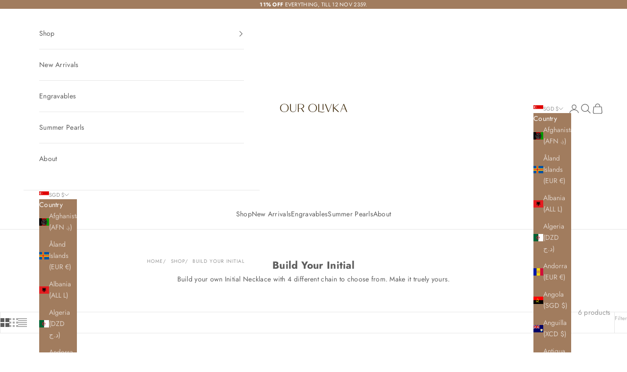

--- FILE ---
content_type: application/javascript; charset=utf-8
request_url: https://cdn.jsdelivr.net/gh/yunmuqing/SmBdBWwTCrjyN3AE@latest/mw4M5Ya3iFNARE4t.js?shop=our-olivka.myshopify.com
body_size: -328
content:
var mw4M5Ya3iFNARE4t = true;


--- FILE ---
content_type: text/plain; charset=utf-8
request_url: https://sprout-app.thegoodapi.com/app/assets/cdn_key?shop_name=our-olivka.myshopify.com
body_size: -217
content:
706dcdeb-30ec-4151-a427-ab148b5becce

--- FILE ---
content_type: text/javascript
request_url: https://ourolivka.com/cdn/shop/t/35/assets/es-module-shims.min.js?v=98603786603752121101733673479
body_size: 12241
content:
(function(){let H=typeof document<"u",V=()=>{},dt=H?document.querySelector("script[type=esms-options]"):void 0,M=dt?JSON.parse(dt.innerHTML):{};Object.assign(M,self.esmsInitOptions||{});let y=H?!!M.shimMode:!0,ge=U(y&&M.onimport),$e=U(y&&M.resolve),Kt=M.fetch?U(M.fetch):fetch,Vt=M.meta?U(y&&M.meta):V,mt=M.mapOverrides,N=M.nonce;if(!N&&H){let n=document.querySelector("script[nonce]");n&&(N=n.nonce||n.getAttribute("nonce"))}let Xt=U(M.onerror||V),{revokeBlobURLs:bt,noLoadEventRetriggers:ve,globalLoadEventRetrigger:Yt,enforceIntegrity:Zt}=M;function U(n){return typeof n=="string"?self[n]:n}let Se=Array.isArray(M.polyfillEnable)?M.polyfillEnable:[],Ee=Se.includes("css-modules"),Ce=Se.includes("json-modules"),ee=Se.includes("wasm-modules"),te=Se.includes("source-phase"),pt=M.onpolyfill?U(M.onpolyfill):()=>{console.log("%c^^ Module error above is polyfilled and can be ignored ^^","font-weight:900;color:#391")},Ut=!navigator.userAgentData&&!!navigator.userAgent.match(/Edge\/\d+\.\d+/),X=H?document.baseURI:`${location.protocol}//${location.host}${location.pathname.includes("/")?location.pathname.slice(0,location.pathname.lastIndexOf("/")+1):location.pathname}`,j=(n,i="text/javascript")=>URL.createObjectURL(new Blob([n],{type:i})),{skip:W}=M;if(Array.isArray(W)){let n=W.map(i=>new URL(i,X).href);W=i=>n.some(a=>a[a.length-1]==="/"&&i.startsWith(a)||i===a)}else if(typeof W=="string"){let n=new RegExp(W);W=i=>n.test(i)}else W instanceof RegExp&&(W=n=>W.test(n));let e0=n=>self.dispatchEvent(Object.assign(new Event("error"),{error:n})),De=n=>{(self.reportError||e0)(n),Xt(n)};function ae(n){return n?` imported from ${n}`:""}let xe=!1;function t0(){xe=!0}if(!y)if(document.querySelectorAll("script[type=module-shim],script[type=importmap-shim],link[rel=modulepreload-shim]").length)y=!0;else{let n=!1;for(let i of document.querySelectorAll("script[type=module],script[type=importmap]"))if(!n)i.type==="module"&&!i.ep&&(n=!0);else if(i.type==="importmap"&&n){xe=!0;break}}let n0=/\\/g;function Ae(n){try{if(n.indexOf(":")!==-1)return new URL(n).href}catch{}}function ht(n,i){return J(n,i)||Ae(n)||J("./"+n,i)}function J(n,i){let a=i.indexOf("#"),u=i.indexOf("?");if(a+u>-2&&(i=i.slice(0,a===-1?u:u===-1||u>a?a:u)),n.indexOf("\\")!==-1&&(n=n.replace(n0,"/")),n[0]==="/"&&n[1]==="/")return i.slice(0,i.indexOf(":")+1)+n;if(n[0]==="."&&(n[1]==="/"||n[1]==="."&&(n[2]==="/"||n.length===2&&(n+="/"))||n.length===1&&(n+="/"))||n[0]==="/"){let f=i.slice(0,i.indexOf(":")+1);if(f==="blob:")throw new TypeError(`Failed to resolve module specifier "${n}". Invalid relative url or base scheme isn't hierarchical.`);let l;if(i[f.length+1]==="/"?f!=="file:"?(l=i.slice(f.length+2),l=l.slice(l.indexOf("/")+1)):l=i.slice(8):l=i.slice(f.length+(i[f.length]==="/")),n[0]==="/")return i.slice(0,i.length-l.length-1)+n;let m=l.slice(0,l.lastIndexOf("/")+1)+n,p=[],w=-1;for(let b=0;b<m.length;b++){if(w!==-1){m[b]==="/"&&(p.push(m.slice(w,b+1)),w=-1);continue}else if(m[b]==="."){if(m[b+1]==="."&&(m[b+2]==="/"||b+2===m.length)){p.pop(),b+=2;continue}else if(m[b+1]==="/"||b+1===m.length){b+=1;continue}}for(;m[b]==="/";)b++;w=b}return w!==-1&&p.push(m.slice(w)),i.slice(0,i.length-l.length)+p.join("")}}function kt(n,i,a){let u={imports:Object.assign({},a.imports),scopes:Object.assign({},a.scopes),integrity:Object.assign({},a.integrity)};if(n.imports&&yt(n.imports,u.imports,i,a),n.scopes)for(let f in n.scopes){let l=ht(f,i);yt(n.scopes[f],u.scopes[l]||(u.scopes[l]={}),i,a)}return n.integrity&&r0(n.integrity,u.integrity,i),u}function qe(n,i){if(i[n])return n;let a=n.length;do{let u=n.slice(0,a+1);if(u in i)return u}while((a=n.lastIndexOf("/",a-1))!==-1)}function wt(n,i){let a=qe(n,i);if(a){let u=i[a];return u===null?void 0:u+n.slice(a.length)}}function Fe(n,i,a){let u=a&&qe(a,n.scopes);for(;u;){let f=wt(i,n.scopes[u]);if(f)return f;u=qe(u.slice(0,u.lastIndexOf("/")),n.scopes)}return wt(i,n.imports)||i.indexOf(":")!==-1&&i}function yt(n,i,a,u){for(let f in n){let l=J(f,a)||f;if((!y||!mt)&&i[l]&&i[l]!==n[l])throw Error(`Rejected map override "${l}" from ${i[l]} to ${n[l]}.`);let m=n[f];if(typeof m!="string")continue;let p=Fe(u,J(m,a)||m,a);if(p){i[l]=p;continue}console.warn(`Mapping "${f}" -> "${n[f]}" does not resolve`)}}function r0(n,i,a){for(let u in n){let f=J(u,a)||u;if((!y||!mt)&&i[f]&&i[f]!==n[f])throw Error(`Rejected map integrity override "${f}" from ${i[f]} to ${n[f]}.`);i[f]=n[u]}}let D=!H&&(0,eval)("u=>import(u)"),ce,i0=H&&new Promise(n=>{let i=Object.assign(document.createElement("script"),{src:j("self._d=u=>import(u)"),ep:!0});i.setAttribute("nonce",N),i.addEventListener("load",()=>{if(!(ce=!!(D=self._d))){let a;window.addEventListener("error",u=>a=u),D=(u,f)=>new Promise((l,m)=>{let p=Object.assign(document.createElement("script"),{type:"module",src:j(`import*as m from'${u}';self._esmsi=m`)});a=void 0,p.ep=!0,N&&p.setAttribute("nonce",N),p.addEventListener("error",w),p.addEventListener("load",w);function w(b){document.head.removeChild(p),self._esmsi?(l(self._esmsi,X),self._esmsi=void 0):(m(!(b instanceof Event)&&b||a&&a.error||new Error(`Error loading ${f&&f.errUrl||u} (${p.src}).`)),a=void 0)}document.head.appendChild(p)})}document.head.removeChild(i),delete self._d,n()}),document.head.appendChild(i)}),Le=!1,Oe=!1,Je=H&&HTMLScriptElement.supports,ne=Je&&Je.name==="supports"&&Je("importmap"),Me=ce,Ie=!1,je=!1,Pe=[0,97,115,109,1,0,0,0],s0=Promise.resolve(i0).then(()=>{if(ce)return H?new Promise(n=>{let i=document.createElement("iframe");i.style.display="none",i.setAttribute("nonce",N);function a({data:p}){Array.isArray(p)&&p[0]==="esms"&&([,ne,Me,Oe,Le,Ie,je]=p,n(),document.head.removeChild(i),window.removeEventListener("message",a,!1))}window.addEventListener("message",a,!1);let u=`<script nonce=${N||""}>b=(s,type='text/javascript')=>URL.createObjectURL(new Blob([s],{type}));document.head.appendChild(Object.assign(document.createElement('script'),{type:'importmap',nonce:"${N}",innerText:\`{"imports":{"x":"\${b('')}"}}\`}));Promise.all([${ne?"true,true":"'x',b('import.meta')"}, ${Ee?`b(\`import"\${b('','text/css')}"with{type:"css"}\`)`:"false"}, ${Ce?`b(\`import"\${b('{}','text/json')}"with{type:"json"}\`)`:"false"}, ${ee?`b(\`import"\${b(new Uint8Array(${JSON.stringify(Pe)}),'application/wasm')}"\`)`:"false"}, ${ee&&te?`b(\`import source x from "\${b(new Uint8Array(${JSON.stringify(Pe)}),'application/wasm')}"\`)`:"false"}].map(x =>typeof x==='string'?import(x).then(()=>true,()=>false):x)).then(a=>parent.postMessage(['esms'].concat(a),'*'))<\/script>`,f=!1,l=!1;function m(){if(!f){l=!0;return}let p=i.contentDocument;if(p&&p.head.childNodes.length===0){let w=p.createElement("script");N&&w.setAttribute("nonce",N),w.innerHTML=u.slice(15+(N?N.length:0),-9),p.head.appendChild(w)}}i.onload=m,document.head.appendChild(i),f=!0,"srcdoc"in i?i.srcdoc=u:i.contentDocument.write(u),l&&m()}):Promise.all([ne||D(j("import.meta")).then(()=>Me=!0,V),Ee&&D(j(`import"${j("","text/css")}"with{type:"css"}`)).then(()=>Oe=!0,V),Ce&&D(j(`import"${j("{}","text/json")}"with{type:"json"}`)).then(()=>Le=!0,V),ee&&D(j(`import"${j(new Uint8Array(Pe),"application/wasm")}"`)).then(()=>Ie=!0,V),ee&&te&&D(j(`import source x from"${j(new Uint8Array(Pe),"application/wasm")}"`)).then(()=>je=!0,V)])}),E,Re,Be,fe=2<<19,gt=new Uint8Array(new Uint16Array([1]).buffer)[0]===1?function(n,i){let a=n.length,u=0;for(;u<a;)i[u]=n.charCodeAt(u++)}:function(n,i){let a=n.length,u=0;for(;u<a;){let f=n.charCodeAt(u);i[u++]=(255&f)<<8|f>>>8}},o0="xportmportlassforetaourceromsyncunctionssertvoyiedelecontininstantybreareturdebuggeawaithrwhileifcatcfinallels",x,$t,g;function a0(n,i="@"){x=n,$t=i;let a=2*x.length+(2<<18);if(a>fe||!E){for(;a>fe;)fe*=2;Re=new ArrayBuffer(fe),gt(o0,new Uint16Array(Re,16,110)),E=function(m,p,w){var b=new m.Int8Array(w),c=new m.Int16Array(w),t=new m.Int32Array(w),R=new m.Uint8Array(w),A=new m.Uint16Array(w),L=1040;function _(){var e=0,r=0,o=0,s=0,d=0,h=0,$=0;$=L,L=L+10240|0,b[804]=1,b[803]=0,c[399]=0,c[400]=0,t[69]=t[2],b[805]=0,t[68]=0,b[802]=0,t[70]=$+2048,t[71]=$,b[806]=0,e=(t[3]|0)+-2|0,t[72]=e,r=e+(t[66]<<1)|0,t[73]=r;e:for(;;){if(o=e+2|0,t[72]=o,e>>>0>=r>>>0){s=18;break}t:do switch(c[o>>1]|0){case 9:case 10:case 11:case 12:case 13:case 32:break;case 101:{if(!(c[400]|0)&&we(o)|0&&!(P(e+4|0,16,10)|0)&&(G(),(b[804]|0)==0)){s=9;break e}else s=17;break}case 105:{we(o)|0&&!(P(e+4|0,26,10)|0)&&K(),s=17;break}case 59:{s=17;break}case 47:switch(c[e+4>>1]|0){case 47:{ot();break t}case 42:{it(1);break t}default:{s=16;break e}}default:{s=16;break e}}while(!1);(s|0)==17&&(s=0,t[69]=t[72]),e=t[72]|0,r=t[73]|0}(s|0)==9?(e=t[72]|0,t[69]=e,s=19):(s|0)==16?(b[804]=0,t[72]=e,s=19):(s|0)==18&&(b[802]|0?e=0:(e=o,s=19));do if((s|0)==19){e:for(;;){if(r=e+2|0,t[72]=r,e>>>0>=(t[73]|0)>>>0){s=92;break}t:do switch(c[r>>1]|0){case 9:case 10:case 11:case 12:case 13:case 32:break;case 101:{!(c[400]|0)&&we(r)|0&&!(P(e+4|0,16,10)|0)&&G(),s=91;break}case 105:{we(r)|0&&!(P(e+4|0,26,10)|0)&&K(),s=91;break}case 99:{we(r)|0&&!(P(e+4|0,36,8)|0)&&oe(c[e+12>>1]|0)|0&&(b[806]=1),s=91;break}case 40:{o=t[70]|0,e=c[400]|0,s=e&65535,t[o+(s<<3)>>2]=1,r=t[69]|0,c[400]=e+1<<16>>16,t[o+(s<<3)+4>>2]=r,s=91;break}case 41:{if(r=c[400]|0,!(r<<16>>16)){s=36;break e}o=r+-1<<16>>16,c[400]=o,s=c[399]|0,r=s&65535,s<<16>>16&&(t[(t[70]|0)+((o&65535)<<3)>>2]|0)==5&&(r=t[(t[71]|0)+(r+-1<<2)>>2]|0,o=r+4|0,t[o>>2]|0||(t[o>>2]=(t[69]|0)+2),t[r+12>>2]=e+4,c[399]=s+-1<<16>>16),s=91;break}case 123:{s=t[69]|0,o=t[63]|0,e=s;do if((c[s>>1]|0)==41&(o|0)!=0&&(t[o+4>>2]|0)==(s|0))if(r=t[64]|0,t[63]=r,r){t[r+32>>2]=0;break}else{t[59]=0;break}while(!1);o=t[70]|0,r=c[400]|0,s=r&65535,t[o+(s<<3)>>2]=b[806]|0?6:2,c[400]=r+1<<16>>16,t[o+(s<<3)+4>>2]=e,b[806]=0,s=91;break}case 125:{if(e=c[400]|0,!(e<<16>>16)){s=49;break e}o=t[70]|0,s=e+-1<<16>>16,c[400]=s,(t[o+((s&65535)<<3)>>2]|0)==4&&pe(),s=91;break}case 39:{I(39),s=91;break}case 34:{I(34),s=91;break}case 47:switch(c[e+4>>1]|0){case 47:{ot();break t}case 42:{it(1);break t}default:{e=t[69]|0,r=c[e>>1]|0;n:do if(!(y0(r)|0))r<<16>>16==41?(o=c[400]|0,S0(t[(t[70]|0)+((o&65535)<<3)+4>>2]|0)|0||(s=65)):s=64;else switch(r<<16>>16){case 46:if(((c[e+-2>>1]|0)+-48&65535)<10){s=64;break n}else break n;case 43:if((c[e+-2>>1]|0)==43){s=64;break n}else break n;case 45:if((c[e+-2>>1]|0)==45){s=64;break n}else break n;default:break n}while(!1);(s|0)==64&&(o=c[400]|0,s=65);n:do if((s|0)==65){if(s=0,o<<16>>16&&(d=t[70]|0,h=(o&65535)+-1|0,r<<16>>16==102?(t[d+(h<<3)>>2]|0)==1:0)){if((c[e+-2>>1]|0)==111&&O(t[d+(h<<3)+4>>2]|0,44,3)|0)break}else s=69;if((s|0)==69&&r<<16>>16==125&&(s=t[70]|0,o=o&65535,w0(t[s+(o<<3)+4>>2]|0)|0||(t[s+(o<<3)>>2]|0)==6))break;if(!(ie(e)|0)){switch(r<<16>>16){case 0:break n;case 47:{if(b[805]|0)break n;break}default:}if(s=t[65]|0,s|0&&e>>>0>=(t[s>>2]|0)>>>0&&e>>>0<=(t[s+4>>2]|0)>>>0){rt(),b[805]=0,s=91;break t}o=t[3]|0;do{if(e>>>0<=o>>>0)break;e=e+-2|0,t[69]=e,r=c[e>>1]|0}while(!(st(r)|0));if(We(r)|0){do{if(e>>>0<=o>>>0)break;e=e+-2|0,t[69]=e}while(We(c[e>>1]|0)|0);if($0(e)|0){rt(),b[805]=0,s=91;break t}}b[805]=1,s=91;break t}}while(!1);rt(),b[805]=0,s=91;break t}}case 96:{o=t[70]|0,r=c[400]|0,s=r&65535,t[o+(s<<3)+4>>2]=t[69],c[400]=r+1<<16>>16,t[o+(s<<3)>>2]=3,pe(),s=91;break}default:s=91}while(!1);(s|0)==91&&(s=0,t[69]=t[72]),e=t[72]|0}if((s|0)==36){T(),e=0;break}else if((s|0)==49){T(),e=0;break}else if((s|0)==92){e=b[802]|0?0:(c[399]|c[400])<<16>>16==0;break}}while(!1);return L=$,e|0}function G(){var e=0,r=0,o=0,s=0,d=0,h=0,$=0,Z=0,ct=0,ft=0,lt=0,ut=0,S=0,C=0;Z=t[72]|0,ct=t[65]|0,C=Z+12|0,t[72]=C,o=k(1)|0,e=t[72]|0,(e|0)==(C|0)&&!(He(o)|0)||(S=3);e:do if((S|0)==3){t:do switch(o<<16>>16){case 123:{for(t[72]=e+2,e=k(1)|0,r=t[72]|0;;){if(ye(e)|0?(I(e),e=(t[72]|0)+2|0,t[72]=e):(F(e)|0,e=t[72]|0),k(1)|0,e=he(r,e)|0,e<<16>>16==44&&(t[72]=(t[72]|0)+2,e=k(1)|0),e<<16>>16==125){S=15;break}if(C=r,r=t[72]|0,(r|0)==(C|0)){S=12;break}if(r>>>0>(t[73]|0)>>>0){S=14;break}}if((S|0)==12){T();break e}else if((S|0)==14){T();break e}else if((S|0)==15){b[803]=1,t[72]=(t[72]|0)+2;break t}break}case 42:{t[72]=e+2,k(1)|0,C=t[72]|0,he(C,C)|0;break}default:{switch(b[804]=0,o<<16>>16){case 100:{switch(Z=e+14|0,t[72]=Z,(k(1)|0)<<16>>16){case 97:{r=t[72]|0,!(P(r+2|0,72,8)|0)&&(d=r+10|0,We(c[d>>1]|0)|0)&&(t[72]=d,k(0)|0,S=22);break}case 102:{S=22;break}case 99:{r=t[72]|0,!(P(r+2|0,36,8)|0)&&(s=r+10|0,C=c[s>>1]|0,oe(C)|0|C<<16>>16==123)&&(t[72]=s,h=k(1)|0,h<<16>>16!=123)&&(ut=h,S=31);break}default:}n:do if((S|0)==22&&($=t[72]|0,(P($+2|0,80,14)|0)==0)){if(o=$+16|0,r=c[o>>1]|0,!(oe(r)|0))switch(r<<16>>16){case 40:case 42:break;default:break n}t[72]=o,r=k(1)|0,r<<16>>16==42&&(t[72]=(t[72]|0)+2,r=k(1)|0),r<<16>>16!=40&&(ut=r,S=31)}while(!1);if((S|0)==31&&(ft=t[72]|0,F(ut)|0,lt=t[72]|0,lt>>>0>ft>>>0)){se(e,Z,ft,lt),t[72]=(t[72]|0)+-2;break e}se(e,Z,0,0),t[72]=e+12;break e}case 97:{t[72]=e+10,k(0)|0,e=t[72]|0,S=35;break}case 102:{S=35;break}case 99:{if(!(P(e+2|0,36,8)|0)&&(r=e+10|0,st(c[r>>1]|0)|0)){t[72]=r,C=k(1)|0,S=t[72]|0,F(C)|0,C=t[72]|0,se(S,C,S,C),t[72]=(t[72]|0)+-2;break e}e=e+4|0,t[72]=e;break}case 108:case 118:break;default:break e}if((S|0)==35){t[72]=e+16,e=k(1)|0,e<<16>>16==42&&(t[72]=(t[72]|0)+2,e=k(1)|0),S=t[72]|0,F(e)|0,C=t[72]|0,se(S,C,S,C),t[72]=(t[72]|0)+-2;break e}t[72]=e+6,b[804]=0,o=k(1)|0,e=t[72]|0,o=(F(o)|0|32)<<16>>16==123,s=t[72]|0,o&&(t[72]=s+2,C=k(1)|0,e=t[72]|0,F(C)|0);n:for(;r=t[72]|0,(r|0)!=(e|0);){if(se(e,r,e,r),r=k(1)|0,o)switch(r<<16>>16){case 93:case 125:break e;default:}if(e=t[72]|0,r<<16>>16!=44){S=51;break}switch(t[72]=e+2,r=k(1)|0,e=t[72]|0,r<<16>>16){case 91:case 123:{S=51;break n}default:}F(r)|0}if((S|0)==51&&(t[72]=e+-2),!o)break e;t[72]=s+-2;break e}}while(!1);if(C=(k(1)|0)<<16>>16==102,e=t[72]|0,C&&!(P(e+2|0,66,6)|0))for(t[72]=e+8,v(Z,k(1)|0,0),e=ct|0?ct+16|0:240;;){if(e=t[e>>2]|0,!e)break e;t[e+12>>2]=0,t[e+8>>2]=0,e=e+16|0}t[72]=e+-2}while(!1)}function K(){var e=0,r=0,o=0,s=0,d=0,h=0,$=0;d=t[72]|0,o=d+12|0,t[72]=o,s=k(1)|0,r=t[72]|0;e:do if(s<<16>>16!=46)s<<16>>16==115&r>>>0>o>>>0?!(P(r+2|0,56,10)|0)&&(e=r+12|0,oe(c[e>>1]|0)|0)?h=14:(r=6,o=0,h=46):(e=s,o=0,h=15);else switch(t[72]=r+2,(k(1)|0)<<16>>16){case 109:{if(e=t[72]|0,P(e+2|0,50,6)|0||(r=t[69]|0,!(at(r)|0)&&(c[r>>1]|0)==46))break e;q(d,d,e+8|0,2);break e}case 115:{if(e=t[72]|0,P(e+2|0,56,10)|0||(r=t[69]|0,!(at(r)|0)&&(c[r>>1]|0)==46))break e;e=e+12|0,h=14;break e}default:break e}while(!1);(h|0)==14&&(t[72]=e,e=k(1)|0,o=1,h=15);e:do if((h|0)==15)switch(e<<16>>16){case 40:{if(r=t[70]|0,$=c[400]|0,s=$&65535,t[r+(s<<3)>>2]=5,e=t[72]|0,c[400]=$+1<<16>>16,t[r+(s<<3)+4>>2]=e,(c[t[69]>>1]|0)==46)break e;switch(t[72]=e+2,r=k(1)|0,q(d,t[72]|0,0,e),o?(e=t[63]|0,t[e+28>>2]=5):e=t[63]|0,d=t[71]|0,$=c[399]|0,c[399]=$+1<<16>>16,t[d+(($&65535)<<2)>>2]=e,r<<16>>16){case 39:{I(39);break}case 34:{I(34);break}default:{t[72]=(t[72]|0)+-2;break e}}switch(e=(t[72]|0)+2|0,t[72]=e,(k(1)|0)<<16>>16){case 44:{t[72]=(t[72]|0)+2,k(1)|0,d=t[63]|0,t[d+4>>2]=e,$=t[72]|0,t[d+16>>2]=$,b[d+24>>0]=1,t[72]=$+-2;break e}case 41:{c[400]=(c[400]|0)+-1<<16>>16,$=t[63]|0,t[$+4>>2]=e,t[$+12>>2]=(t[72]|0)+2,b[$+24>>0]=1,c[399]=(c[399]|0)+-1<<16>>16;break e}default:{t[72]=(t[72]|0)+-2;break e}}}case 123:{if(o){r=12,o=1,h=46;break e}if(e=t[72]|0,c[400]|0){t[72]=e+-2;break e}for(;!(e>>>0>=(t[73]|0)>>>0);){if(e=k(1)|0,ye(e)|0)I(e);else if(e<<16>>16==125){h=36;break}e=(t[72]|0)+2|0,t[72]=e}if((h|0)==36&&(t[72]=(t[72]|0)+2),$=(k(1)|0)<<16>>16==102,e=t[72]|0,$&&P(e+2|0,66,6)|0){T();break e}if(t[72]=e+8,e=k(1)|0,ye(e)|0){v(d,e,0);break e}else{T();break e}}default:{if(o){r=12,o=1,h=46;break e}switch(e<<16>>16){case 42:case 39:case 34:{o=0,h=48;break e}default:{r=6,o=0,h=46;break e}}}}while(!1);(h|0)==46&&(e=t[72]|0,(e|0)==(d+(r<<1)|0)?t[72]=e+-2:h=48);do if((h|0)==48){if(c[400]|0){t[72]=(t[72]|0)+-2;break}for(e=t[73]|0,r=t[72]|0;;){if(r>>>0>=e>>>0){h=55;break}if(s=c[r>>1]|0,ye(s)|0){h=53;break}$=r+2|0,t[72]=$,r=$}if((h|0)==53){v(d,s,o);break}else if((h|0)==55){T();break}}while(!1)}function v(e,r,o){e=e|0,r=r|0,o=o|0;var s=0,d=0;switch(s=(t[72]|0)+2|0,r<<16>>16){case 39:{I(39),d=5;break}case 34:{I(34),d=5;break}default:T()}do if((d|0)==5){if(q(e,s,t[72]|0,1),o&&(t[(t[63]|0)+28>>2]=4),t[72]=(t[72]|0)+2,r=k(0)|0,o=r<<16>>16==97,o?(s=t[72]|0,P(s+2|0,94,10)|0&&(d=13)):(s=t[72]|0,r<<16>>16==119&&(c[s+2>>1]|0)==105&&(c[s+4>>1]|0)==116&&(c[s+6>>1]|0)==104||(d=13)),(d|0)==13){t[72]=s+-2;break}if(t[72]=s+((o?6:4)<<1),(k(1)|0)<<16>>16!=123){t[72]=s;break}o=t[72]|0,r=o;e:for(;;){switch(t[72]=r+2,r=k(1)|0,r<<16>>16){case 39:{I(39),t[72]=(t[72]|0)+2,r=k(1)|0;break}case 34:{I(34),t[72]=(t[72]|0)+2,r=k(1)|0;break}default:r=F(r)|0}if(r<<16>>16!=58){d=22;break}switch(t[72]=(t[72]|0)+2,(k(1)|0)<<16>>16){case 39:{I(39);break}case 34:{I(34);break}default:{d=26;break e}}switch(t[72]=(t[72]|0)+2,(k(1)|0)<<16>>16){case 125:{d=31;break e}case 44:break;default:{d=30;break e}}if(t[72]=(t[72]|0)+2,(k(1)|0)<<16>>16==125){d=31;break}r=t[72]|0}if((d|0)==22){t[72]=s;break}else if((d|0)==26){t[72]=s;break}else if((d|0)==30){t[72]=s;break}else if((d|0)==31){d=t[63]|0,t[d+16>>2]=o,t[d+12>>2]=(t[72]|0)+2;break}}while(!1)}function ie(e){e=e|0;e:do switch(c[e>>1]|0){case 100:switch(c[e+-2>>1]|0){case 105:{e=O(e+-4|0,104,2)|0;break e}case 108:{e=O(e+-4|0,108,3)|0;break e}default:{e=0;break e}}case 101:switch(c[e+-2>>1]|0){case 115:switch(c[e+-4>>1]|0){case 108:{e=ke(e+-6|0,101)|0;break e}case 97:{e=ke(e+-6|0,99)|0;break e}default:{e=0;break e}}case 116:{e=O(e+-4|0,114,4)|0;break e}case 117:{e=O(e+-4|0,122,6)|0;break e}default:{e=0;break e}}case 102:{if((c[e+-2>>1]|0)==111&&(c[e+-4>>1]|0)==101)switch(c[e+-6>>1]|0){case 99:{e=O(e+-8|0,134,6)|0;break e}case 112:{e=O(e+-8|0,146,2)|0;break e}default:{e=0;break e}}else e=0;break}case 107:{e=O(e+-2|0,150,4)|0;break}case 110:{e=e+-2|0,ke(e,105)|0?e=1:e=O(e,158,5)|0;break}case 111:{e=ke(e+-2|0,100)|0;break}case 114:{e=O(e+-2|0,168,7)|0;break}case 116:{e=O(e+-2|0,182,4)|0;break}case 119:switch(c[e+-2>>1]|0){case 101:{e=ke(e+-4|0,110)|0;break e}case 111:{e=O(e+-4|0,190,3)|0;break e}default:{e=0;break e}}default:e=0}while(!1);return e|0}function pe(){var e=0,r=0,o=0,s=0;r=t[73]|0,o=t[72]|0;e:for(;;){if(e=o+2|0,o>>>0>=r>>>0){r=10;break}switch(c[e>>1]|0){case 96:{r=7;break e}case 36:{if((c[o+4>>1]|0)==123){r=6;break e}break}case 92:{e=o+4|0;break}default:}o=e}(r|0)==6?(e=o+4|0,t[72]=e,r=t[70]|0,s=c[400]|0,o=s&65535,t[r+(o<<3)>>2]=4,c[400]=s+1<<16>>16,t[r+(o<<3)+4>>2]=e):(r|0)==7?(t[72]=e,o=t[70]|0,s=(c[400]|0)+-1<<16>>16,c[400]=s,(t[o+((s&65535)<<3)>>2]|0)!=3&&T()):(r|0)==10&&(t[72]=e,T())}function k(e){e=e|0;var r=0,o=0,s=0;o=t[72]|0;e:do{r=c[o>>1]|0;t:do if(r<<16>>16!=47)if(e){if(oe(r)|0)break;break e}else{if(We(r)|0)break;break e}else switch(c[o+2>>1]|0){case 47:{ot();break t}case 42:{it(e);break t}default:{r=47;break e}}while(!1);s=t[72]|0,o=s+2|0,t[72]=o}while(s>>>0<(t[73]|0)>>>0);return r|0}function q(e,r,o,s){e=e|0,r=r|0,o=o|0,s=s|0;var d=0,h=0;h=t[67]|0,t[67]=h+36,d=t[63]|0,t[(d|0?d+32|0:236)>>2]=h,t[64]=d,t[63]=h,t[h+8>>2]=e,(s|0)==2?(e=3,d=o):(d=(s|0)==1,e=d?1:2,d=d?o+2|0:0),t[h+12>>2]=d,t[h+28>>2]=e,t[h>>2]=r,t[h+4>>2]=o,t[h+16>>2]=0,t[h+20>>2]=s,r=(s|0)==1,b[h+24>>0]=r&1,t[h+32>>2]=0,r|(s|0)==2&&(b[803]=1)}function I(e){e=e|0;var r=0,o=0,s=0,d=0;for(d=t[73]|0,r=t[72]|0;;){if(s=r+2|0,r>>>0>=d>>>0){r=9;break}if(o=c[s>>1]|0,o<<16>>16==e<<16>>16){r=10;break}if(o<<16>>16==92)o=r+4|0,(c[o>>1]|0)==13?(r=r+6|0,r=(c[r>>1]|0)==10?r:o):r=o;else if(Gt(o)|0){r=9;break}else r=s}(r|0)==9?(t[72]=s,T()):(r|0)==10&&(t[72]=s)}function he(e,r){e=e|0,r=r|0;var o=0,s=0,d=0,h=0;return o=t[72]|0,s=c[o>>1]|0,h=(e|0)==(r|0),d=h?0:e,h=h?0:r,s<<16>>16==97&&(t[72]=o+4,o=k(1)|0,e=t[72]|0,ye(o)|0?(I(o),r=(t[72]|0)+2|0,t[72]=r):(F(o)|0,r=t[72]|0),s=k(1)|0,o=t[72]|0),(o|0)!=(e|0)&&se(e,r,d,h),s|0}function k0(){var e=0,r=0,o=0;o=t[73]|0,r=t[72]|0;e:for(;;){if(e=r+2|0,r>>>0>=o>>>0){r=6;break}switch(c[e>>1]|0){case 13:case 10:{r=6;break e}case 93:{r=7;break e}case 92:{e=r+4|0;break}default:}r=e}return(r|0)==6?(t[72]=e,T(),e=0):(r|0)==7&&(t[72]=e,e=93),e|0}function rt(){var e=0,r=0,o=0;e:for(;;){if(e=t[72]|0,r=e+2|0,t[72]=r,e>>>0>=(t[73]|0)>>>0){o=7;break}switch(c[r>>1]|0){case 13:case 10:{o=7;break e}case 47:break e;case 91:{k0()|0;break}case 92:{t[72]=e+4;break}default:}}(o|0)==7&&T()}function w0(e){switch(e=e|0,c[e>>1]|0){case 62:{e=(c[e+-2>>1]|0)==61;break}case 41:case 59:{e=1;break}case 104:{e=O(e+-2|0,210,4)|0;break}case 121:{e=O(e+-2|0,218,6)|0;break}case 101:{e=O(e+-2|0,230,3)|0;break}default:e=0}return e|0}function it(e){e=e|0;var r=0,o=0,s=0,d=0,h=0;for(d=(t[72]|0)+2|0,t[72]=d,o=t[73]|0;r=d+2|0,!(d>>>0>=o>>>0||(s=c[r>>1]|0,!e&&Gt(s)|0));){if(s<<16>>16==42&&(c[d+4>>1]|0)==47){h=8;break}d=r}(h|0)==8&&(t[72]=r,r=d+4|0),t[72]=r}function P(e,r,o){e=e|0,r=r|0,o=o|0;var s=0,d=0;e:do if(!o)e=0;else{for(;s=b[e>>0]|0,d=b[r>>0]|0,s<<24>>24==d<<24>>24;)if(o=o+-1|0,o)e=e+1|0,r=r+1|0;else{e=0;break e}e=(s&255)-(d&255)|0}while(!1);return e|0}function He(e){e=e|0;e:do switch(e<<16>>16){case 38:case 37:case 33:{e=1;break}default:if((e&-8)<<16>>16==40|(e+-58&65535)<6)e=1;else{switch(e<<16>>16){case 91:case 93:case 94:{e=1;break e}default:}e=(e+-123&65535)<4}}while(!1);return e|0}function y0(e){e=e|0;e:do switch(e<<16>>16){case 38:case 37:case 33:break;default:if(!((e+-58&65535)<6|(e+-40&65535)<7&e<<16>>16!=41)){switch(e<<16>>16){case 91:case 94:break e;default:}return e<<16>>16!=125&(e+-123&65535)<4|0}}while(!1);return 1}function Qt(e){e=e|0;var r=0;r=c[e>>1]|0;e:do if((r+-9&65535)>=5){switch(r<<16>>16){case 160:case 32:{r=1;break e}default:}if(He(r)|0)return r<<16>>16!=46|(at(e)|0)|0;r=0}else r=1;while(!1);return r|0}function g0(e){e=e|0;var r=0,o=0,s=0,d=0;return o=L,L=L+16|0,s=o,t[s>>2]=0,t[66]=e,r=t[3]|0,d=r+(e<<1)|0,e=d+2|0,c[d>>1]=0,t[s>>2]=e,t[67]=e,t[59]=0,t[63]=0,t[61]=0,t[60]=0,t[65]=0,t[62]=0,L=o,r|0}function se(e,r,o,s){e=e|0,r=r|0,o=o|0,s=s|0;var d=0,h=0;d=t[67]|0,t[67]=d+20,h=t[65]|0,t[(h|0?h+16|0:240)>>2]=d,t[65]=d,t[d>>2]=e,t[d+4>>2]=r,t[d+8>>2]=o,t[d+12>>2]=s,t[d+16>>2]=0,b[803]=1}function O(e,r,o){e=e|0,r=r|0,o=o|0;var s=0,d=0;return s=e+(0-o<<1)|0,d=s+2|0,e=t[3]|0,d>>>0>=e>>>0&&!(P(d,r,o<<1)|0)?(d|0)==(e|0)?e=1:e=Qt(s)|0:e=0,e|0}function $0(e){switch(e=e|0,c[e>>1]|0){case 107:{e=O(e+-2|0,150,4)|0;break}case 101:{(c[e+-2>>1]|0)==117?e=O(e+-4|0,122,6)|0:e=0;break}default:e=0}return e|0}function ke(e,r){e=e|0,r=r|0;var o=0;return o=t[3]|0,o>>>0<=e>>>0&&(c[e>>1]|0)==r<<16>>16?(o|0)==(e|0)?o=1:o=st(c[e+-2>>1]|0)|0:o=0,o|0}function st(e){e=e|0;e:do if((e+-9&65535)<5)e=1;else{switch(e<<16>>16){case 32:case 160:{e=1;break e}default:}e=e<<16>>16!=46&(He(e)|0)}while(!1);return e|0}function ot(){var e=0,r=0,o=0;e=t[73]|0,o=t[72]|0;e:for(;r=o+2|0,!(o>>>0>=e>>>0);)switch(c[r>>1]|0){case 13:case 10:break e;default:o=r}t[72]=r}function F(e){for(e=e|0;!(oe(e)|0||He(e)|0);)if(e=(t[72]|0)+2|0,t[72]=e,e=c[e>>1]|0,!(e<<16>>16)){e=0;break}return e|0}function v0(){var e=0;switch(e=t[(t[61]|0)+20>>2]|0,e|0){case 1:{e=-1;break}case 2:{e=-2;break}default:e=e-(t[3]|0)>>1}return e|0}function S0(e){return e=e|0,!(O(e,196,5)|0)&&!(O(e,44,3)|0)?e=O(e,206,2)|0:e=1,e|0}function We(e){switch(e=e|0,e<<16>>16){case 160:case 32:case 12:case 11:case 9:{e=1;break}default:e=0}return e|0}function at(e){return e=e|0,(c[e>>1]|0)==46&&(c[e+-2>>1]|0)==46?e=(c[e+-4>>1]|0)==46:e=0,e|0}function we(e){return e=e|0,(t[3]|0)==(e|0)?e=1:e=Qt(e+-2|0)|0,e|0}function E0(){var e=0;return e=t[(t[62]|0)+12>>2]|0,e?e=e-(t[3]|0)>>1:e=-1,e|0}function C0(){var e=0;return e=t[(t[61]|0)+12>>2]|0,e?e=e-(t[3]|0)>>1:e=-1,e|0}function x0(){var e=0;return e=t[(t[62]|0)+8>>2]|0,e?e=e-(t[3]|0)>>1:e=-1,e|0}function A0(){var e=0;return e=t[(t[61]|0)+16>>2]|0,e?e=e-(t[3]|0)>>1:e=-1,e|0}function L0(){var e=0;return e=t[(t[61]|0)+4>>2]|0,e?e=e-(t[3]|0)>>1:e=-1,e|0}function O0(){var e=0;return e=t[61]|0,e=t[(e|0?e+32|0:236)>>2]|0,t[61]=e,(e|0)!=0|0}function M0(){var e=0;return e=t[62]|0,e=t[(e|0?e+16|0:240)>>2]|0,t[62]=e,(e|0)!=0|0}function T(){b[802]=1,t[68]=(t[72]|0)-(t[3]|0)>>1,t[72]=(t[73]|0)+2}function oe(e){return e=e|0,(e|128)<<16>>16==160|(e+-9&65535)<5|0}function ye(e){return e=e|0,e<<16>>16==39|e<<16>>16==34|0}function I0(){return(t[(t[61]|0)+8>>2]|0)-(t[3]|0)>>1|0}function j0(){return(t[(t[62]|0)+4>>2]|0)-(t[3]|0)>>1|0}function Gt(e){return e=e|0,e<<16>>16==13|e<<16>>16==10|0}function P0(){return(t[t[61]>>2]|0)-(t[3]|0)>>1|0}function R0(){return(t[t[62]>>2]|0)-(t[3]|0)>>1|0}function _0(){return R[(t[61]|0)+24>>0]|0|0}function T0(e){e=e|0,t[3]=e}function N0(){return t[(t[61]|0)+28>>2]|0}function H0(){return(b[803]|0)!=0|0}function W0(){return(b[804]|0)!=0|0}function D0(){return t[68]|0}function q0(e){return e=e|0,L=e+992+15&-16,992}return{su:q0,ai:A0,e:D0,ee:j0,ele:E0,els:x0,es:R0,f:W0,id:v0,ie:L0,ip:_0,is:P0,it:N0,ms:H0,p:_,re:M0,ri:O0,sa:g0,se:C0,ses:T0,ss:I0}}(typeof self<"u"?self:global,{},Re),Be=E.su(fe-(2<<17))}let u=x.length+1;E.ses(Be),E.sa(u-1),gt(x,new Uint16Array(Re,Be,u)),E.p()||(g=E.e(),B());let f=[],l=[];for(;E.ri();){let m=E.is(),p=E.ie(),w=E.ai(),b=E.id(),c=E.ss(),t=E.se(),R=E.it(),A;E.ip()&&(A=ze(b===-1?m:m+1,x.charCodeAt(b===-1?m-1:m))),f.push({t:R,n:A,s:m,e:p,ss:c,se:t,d:b,a:w})}for(;E.re();){let m=E.es(),p=E.ee(),w=E.els(),b=E.ele(),c=x.charCodeAt(m),t=w>=0?x.charCodeAt(w):-1;l.push({s:m,e:p,ls:w,le:b,n:c===34||c===39?ze(m+1,c):x.slice(m,p),ln:w<0?void 0:t===34||t===39?ze(w+1,t):x.slice(w,b)})}return[f,l,!!E.f(),!!E.ms()]}function ze(n,i){g=n;let a="",u=g;for(;;){g>=x.length&&B();let f=x.charCodeAt(g);if(f===i)break;f===92?(a+=x.slice(u,g),a+=c0(),u=g):(f===8232||f===8233||vt(f)&&B(),++g)}return a+=x.slice(u,g++),a}function c0(){let n=x.charCodeAt(++g);switch(++g,n){case 110:return`
`;case 114:return"\r";case 120:return String.fromCharCode(Qe(2));case 117:return function(){let i=x.charCodeAt(g),a;return i===123?(++g,a=Qe(x.indexOf("}",g)-g),++g,a>1114111&&B()):a=Qe(4),a<=65535?String.fromCharCode(a):(a-=65536,String.fromCharCode(55296+(a>>10),56320+(1023&a)))}();case 116:return"	";case 98:return"\b";case 118:return"\v";case 102:return"\f";case 13:x.charCodeAt(g)===10&&++g;case 10:return"";case 56:case 57:B();default:if(n>=48&&n<=55){let i=x.substr(g-1,3).match(/^[0-7]+/)[0],a=parseInt(i,8);return a>255&&(i=i.slice(0,-1),a=parseInt(i,8)),g+=i.length-1,n=x.charCodeAt(g),i==="0"&&n!==56&&n!==57||B(),String.fromCharCode(a)}return vt(n)?"":String.fromCharCode(n)}}function Qe(n){let i=g,a=0,u=0;for(let f=0;f<n;++f,++g){let l,m=x.charCodeAt(g);if(m!==95){if(m>=97)l=m-97+10;else if(m>=65)l=m-65+10;else{if(!(m>=48&&m<=57))break;l=m-48}if(l>=16)break;u=m,a=16*a+l}else u!==95&&f!==0||B(),u=m}return u!==95&&g-i===n||B(),a}function vt(n){return n===13||n===10}function B(){throw Object.assign(Error(`Parse error ${$t}:${x.slice(0,g).split(`
`).length}:${g-x.lastIndexOf(`
`,g-1)}`),{idx:g})}async function St(n,i){let a=J(n,i)||Ae(n);return{r:Fe(Q,a||n,i)||xt(n,i),b:!a&&!Ae(n)}}let Et=$e?async(n,i)=>{let a=$e(n,i,Ge);return a&&a.then&&(a=await a),a?{r:a,b:!J(n,i)&&!Ae(n)}:St(n,i)}:St;async function Ct(n,...i){let a=i[i.length-1];return typeof a!="string"&&(a=X),await re,ge&&await ge(n,typeof i[1]!="string"?i[1]:{},a),(ue||y||!Y)&&(H&&Ye(!0),y||(ue=!1)),await _e,(await Et(n,a)).r}async function z(...n){return Ot(await Ct(...n),{credentials:"same-origin"})}te&&(z.source=async function(...i){let a=await Ct(...i),u=Xe(a,{credentials:"same-origin"},null,null);return me=void 0,Te&&!y&&u.n&&nativelyLoaded&&(pt(),Te=!1),await u.f,z._s[u.r]}),self.importShim=z;function Ge(n,i){return Fe(Q,J(n,i)||n,i)||xt(n,i)}function xt(n,i){throw Error(`Unable to resolve specifier '${n}'${ae(i)}`)}let At=(n,i=X)=>{i=`${i}`;let a=$e&&$e(n,i,Ge);return a&&!a.then?a:Ge(n,i)};function f0(n,i=this.url){return At(n,i)}z.resolve=At,z.getImportMap=()=>JSON.parse(JSON.stringify(Q)),z.addImportMap=n=>{if(!y)throw new Error("Unsupported in polyfill mode.");Q=kt(n,X,Q)};let le=z._r={},Ke=z._s={};async function Lt(n,i){i[n.u]=1,await n.L,await Promise.all(n.d.map(({l:a,s:u})=>{if(!(a.b||i[a.u]))return u?a.f:Lt(a,i)})),n.n||(n.n=n.d.some(a=>a.l.n))}let Q={imports:{},scopes:{},integrity:{}},Y,re=s0.then(()=>{if(Y=M.polyfillEnable!==!0&&ce&&Me&&ne&&(!Ce||Le)&&(!Ee||Oe)&&(!ee||Ie)&&(!te||je)&&!xe,te&&typeof WebAssembly<"u"&&!Object.getPrototypeOf(WebAssembly.Module).name){let n=Symbol(),i=m=>Object.defineProperty(m,n,{writable:!1,configurable:!1,value:"WebAssembly.Module"});class a{get[Symbol.toStringTag](){if(this[n])return this[n];throw new TypeError("Not an AbstractModuleSource")}}let{Module:u,compile:f,compileStreaming:l}=WebAssembly;WebAssembly.Module=Object.setPrototypeOf(Object.assign(function(...p){return i(new u(...p))},u),a),WebAssembly.Module.prototype=Object.setPrototypeOf(u.prototype,a.prototype),WebAssembly.compile=function(...p){return f(...p).then(i)},WebAssembly.compileStreaming=function(...p){return l(...p).then(i)}}if(H){if(!ne){let n=HTMLScriptElement.supports||(i=>i==="classic"||i==="module");HTMLScriptElement.supports=i=>i==="importmap"||n(i)}if(y||!Y)if(new MutationObserver(n=>{for(let i of n)if(i.type==="childList")for(let a of i.addedNodes)a.tagName==="SCRIPT"?(a.type===(y?"module-shim":"module")&&Bt(a,!0),a.type===(y?"importmap-shim":"importmap")&&Jt(a,!0)):a.tagName==="LINK"&&a.rel===(y?"modulepreload-shim":"modulepreload")&&zt(a)}).observe(document,{childList:!0,subtree:!0}),Ye(),document.readyState==="complete")tt();else{async function n(){await re,Ye(),document.readyState==="complete"&&(tt(),document.removeEventListener("readystatechange",n))}document.addEventListener("readystatechange",n)}}}),_e=re,Te=!0,ue=!0;async function Ot(n,i,a,u,f){if(y||(ue=!1),await re,await _e,ge&&await ge(n,typeof i!="string"?i:{},""),!y&&Y)return u?null:(await f,D(a?j(a):n,{errUrl:n||a}));let l=Xe(n,i,null,a);Nt(l,i);let m={};if(await Lt(l,m),me=void 0,It(l,m),await f,a&&!y&&!l.n)return u?void 0:(bt&&Mt(Object.keys(m)),await D(j(a),{errUrl:a}));Te&&!y&&l.n&&u&&(pt(),Te=!1);let p=await D(!y&&!l.n&&u?l.u:l.b,{errUrl:l.u});return l.s&&(await D(l.s)).u$_(p),bt&&Mt(Object.keys(m)),p}function Mt(n){let i=0,a=n.length,u=self.requestIdleCallback?self.requestIdleCallback:self.requestAnimationFrame;u(f);function f(){let l=i*100;if(!(l>a)){for(let m of n.slice(l,l+100)){let p=le[m];p&&URL.revokeObjectURL(p.b)}i++,u(f)}}}function de(n){return`'${n.replace(/'/g,"\\'")}'`}let me;function It(n,i){if(n.b||!i[n.u])return;i[n.u]=0;for(let{l:A,s:L}of n.d)L||It(A,i);let[a,u]=n.a,f=n.S,l=Ut&&me?`import '${me}';`:"",m=0,p=0,w=[];function b(A){for(;w[w.length-1]<A;){let L=w.pop();l+=`${f.slice(m,L)}, ${de(n.r)}`,m=L}l+=f.slice(m,A),m=A}for(let{s:A,ss:L,se:_,d:G,t:K}of a)if(K===4){let{l:v}=n.d[p++];b(L),l+="import ",m=L+14,b(A-1),l+=`/*${f.slice(A-1,_)}*/'${j(`export default importShim._s[${de(v.r)}]`)}'`,m=_}else if(G===-1){let{l:v}=n.d[p++],ie=v.b,pe=!ie;pe&&((ie=v.s)||(ie=v.s=j(`export function u$_(m){${v.a[1].map(({s:k,e:q},I)=>{let he=v.S[k]==='"'||v.S[k]==="'";return`e$_${I}=m${he?"[":"."}${v.S.slice(k,q)}${he?"]":""}`}).join(",")}}${v.a[1].length?`let ${v.a[1].map((k,q)=>`e$_${q}`).join(",")};`:""}export {${v.a[1].map(({s:k,e:q},I)=>`e$_${I} as ${v.S.slice(k,q)}`).join(",")}}
//# sourceURL=${v.r}?cycle`))),b(A-1),l+=`/*${f.slice(A-1,_)}*/'${ie}'`,!pe&&v.s&&(l+=`;import*as m$_${p} from'${v.b}';import{u$_ as u$_${p}}from'${v.s}';u$_${p}(m$_${p})`,v.s=void 0),m=_}else G===-2?(n.m={url:n.r,resolve:f0},Vt(n.m,n.u),b(A),l+=`importShim._r[${de(n.u)}].m`,m=_):(b(L+6),l+=`Shim${K===5?".source":""}(`,w.push(_-1),m=A);n.s&&(a.length===0||a[a.length-1].d===-1)&&(l+=`
;import{u$_}from'${n.s}';try{u$_({${u.filter(A=>A.ln).map(({s:A,e:L,ln:_})=>`${f.slice(A,L)}:${_}`).join(",")}})}catch(_){};
`);function c(A,L){let _=L+A.length,G=f.indexOf(`
`,_),K=G!==-1?G:f.length,v=f.slice(_,K);try{v=new URL(v,n.r).href}catch{}b(_),l+=v,m=K}let t=f.lastIndexOf(Ne),R=f.lastIndexOf(jt);t<m&&(t=-1),R<m&&(R=-1),t!==-1&&(R===-1||R>t)&&c(Ne,t),R!==-1&&(c(jt,R),t!==-1&&t>R&&c(Ne,t)),b(f.length),t===-1&&(l+=Ne+n.r),n.b=me=j(l),n.S=void 0}let Ne=`
//# sourceURL=`,jt=`
//# sourceMappingURL=`,l0=/^(text|application)\/(x-)?javascript(;|$)/,u0=/^(application)\/wasm(;|$)/,d0=/^(text|application)\/json(;|$)/,m0=/^(text|application)\/css(;|$)/,b0=/url\(\s*(?:(["'])((?:\\.|[^\n\\"'])+)\1|((?:\\.|[^\s,"'()\\])+))\s*\)/g,Ve=[],Pt=0;function p0(){if(++Pt>100)return new Promise(n=>Ve.push(n))}function h0(){Pt--,Ve.length&&Ve.shift()()}async function Rt(n,i,a){if(Zt&&!i.integrity)throw Error(`No integrity for ${n}${ae(a)}.`);let u=p0();u&&await u;try{var f=await Kt(n,i)}catch(l){throw l.message=`Unable to fetch ${n}${ae(a)} - see network log for details.
`+l.message,l}finally{h0()}if(!f.ok){let l=new TypeError(`${f.status} ${f.statusText} ${f.url}${ae(a)}`);throw l.response=f,l}return f}async function _t(n,i,a){let u=Q.integrity[n],f=await Rt(n,u&&!i.integrity?Object.assign({},i,{integrity:u}):i,a),l=f.url,m=f.headers.get("content-type");if(l0.test(m))return{r:l,s:await f.text(),sp:null,t:"js"};if(u0.test(m)){let p=await(Ke[l]||(Ke[l]=WebAssembly.compileStreaming(f)));Ke[l]=p;let w="",b=0,c="";for(let t of WebAssembly.Module.imports(p)){let R=de(t.module);w+=`import * as impt${b} from ${R};
`,c+=`${R}:impt${b++},`}b=0,w+=`const instance = await WebAssembly.instantiate(importShim._s[${de(l)}], {${c}});
`;for(let t of WebAssembly.Module.exports(p))w+=`export const ${t.name} = instance.exports['${t.name}'];
`;return{r:l,s:w,t:"wasm"}}else{if(d0.test(m))return{r:l,s:`export default ${await f.text()}`,sp:null,t:"json"};if(m0.test(m))return{r:l,s:`var s=new CSSStyleSheet();s.replaceSync(${JSON.stringify((await f.text()).replace(b0,(p,w="",b,c)=>`url(${w}${ht(b||c,n)}${w})`))});export default s;`,ss:null,t:"css"};throw Error(`Unsupported Content-Type "${m}" loading ${n}${ae(a)}. Modules must be served with a valid MIME type like application/javascript.`)}}function Xe(n,i,a,u){if(u&&le[n]){let l=0;for(;le[n+ ++l];);n+=l}let f=le[n];return f||(le[n]=f={u:n,r:u?n:void 0,f:void 0,S:u,L:void 0,a:void 0,d:void 0,b:void 0,s:void 0,n:!1,t:null,m:null},f.f=(async()=>{if(!f.S){let l;if({r:f.r,s:f.S,t:l}=await(nt[n]||_t(n,i,a)),l&&!y){if(l==="css"&&!Ee||l==="json"&&!Ce||l==="wasm"&&!ee)throw Tt(`${l}-modules`);(l==="css"&&!Oe||l==="json"&&!Le||l==="wasm"&&!Ie)&&(f.n=!0)}}try{f.a=a0(f.S,f.u)}catch(l){De(l),f.a=[[],[],!1]}return f})(),f)}let Tt=n=>Error(`${n} feature must be enabled via <script type="esms-options">{ "polyfillEnable": ["${n}"] }<\/script>`);function Nt(n,i){n.L||(n.L=n.f.then(async()=>{let a=i;n.d=(await Promise.all(n.a[0].map(async({n:u,d:f,t:l})=>{let m=l>=4;if(m&&!te)throw Tt("source-phase");if((f>=0&&!ce||f===-2&&!Me||m&&!je)&&(n.n=!0),f!==-1||!u)return;let{r:p,b:w}=await Et(u,n.r||n.u);if(w&&(!ne||xe)&&(n.n=!0),f!==-1)return;if(W&&W(p)&&!m)return{l:{b:p},s:!1};a.integrity&&(a=Object.assign({},a,{integrity:void 0}));let b={l:Xe(p,a,n.r,null),s:m};return b.s||Nt(b.l,i),b}))).filter(u=>u)}))}function Ye(n=!1){if(!n)for(let i of document.querySelectorAll(y?"link[rel=modulepreload-shim]":"link[rel=modulepreload]"))zt(i);for(let i of document.querySelectorAll(y?"script[type=importmap-shim]":"script[type=importmap]"))Jt(i);if(!n)for(let i of document.querySelectorAll(y?"script[type=module-shim]":"script[type=module]"))Bt(i)}function Ze(n){let i={};return n.integrity&&(i.integrity=n.integrity),n.referrerPolicy&&(i.referrerPolicy=n.referrerPolicy),n.fetchPriority&&(i.priority=n.fetchPriority),n.crossOrigin==="use-credentials"?i.credentials="include":n.crossOrigin==="anonymous"?i.credentials="omit":i.credentials="same-origin",i}let Ht=Promise.resolve(),Ue=1;function Wt(){--Ue===0&&!ve&&(y||!Y)&&document.dispatchEvent(new Event("DOMContentLoaded"))}let et=1;function Dt(){--et===0&&Yt&&!ve&&(y||!Y)&&window.dispatchEvent(new Event("load"))}H&&(document.addEventListener("DOMContentLoaded",async()=>{await re,Wt()}),window.addEventListener("load",async()=>{await re,Dt()}));let be=1;function tt(){--be===0&&!ve&&(y||!Y)&&document.dispatchEvent(new Event("readystatechange"))}let qt=n=>n.nextSibling||n.parentNode&&qt(n.parentNode),Ft=(n,i)=>n.ep||!i&&(!n.src&&!n.innerHTML||!qt(n))||n.getAttribute("noshim")!==null||!(n.ep=!0);function Jt(n,i=be>0){if(!Ft(n,i)){if(n.src){if(!y)return;t0()}ue&&(_e=_e.then(async()=>{Q=kt(n.src?await(await Rt(n.src,Ze(n))).json():JSON.parse(n.innerHTML),n.src||X,Q)}).catch(a=>{console.log(a),a instanceof SyntaxError&&(a=new Error(`Unable to parse import map ${a.message} in: ${n.src||n.innerHTML}`)),De(a)}),y||(ue=!1))}}function Bt(n,i=be>0){if(Ft(n,i))return;let a=n.getAttribute("async")===null&&be>0,u=Ue>0,f=et>0;f&&et++,a&&be++,u&&Ue++;let l=Ot(n.src||X,Ze(n),!n.src&&n.innerHTML,!y,a&&Ht).catch(De);ve||l.then(()=>n.dispatchEvent(new Event("load"))),a&&(Ht=l.then(tt)),u&&l.then(Wt),f&&l.then(Dt)}let nt={};function zt(n){n.ep||(n.ep=!0,!nt[n.href]&&(nt[n.href]=_t(n.href,Ze(n))))}})();


--- FILE ---
content_type: text/plain; charset=utf-8
request_url: https://sprout-app.thegoodapi.com/app/assets/cdn_key?shop_name=our-olivka.myshopify.com
body_size: -534
content:
706dcdeb-30ec-4151-a427-ab148b5becce

--- FILE ---
content_type: text/plain; charset=utf-8
request_url: https://sprout-app.thegoodapi.com/app/assets/cdn_key?shop_name=our-olivka.myshopify.com
body_size: -541
content:
706dcdeb-30ec-4151-a427-ab148b5becce